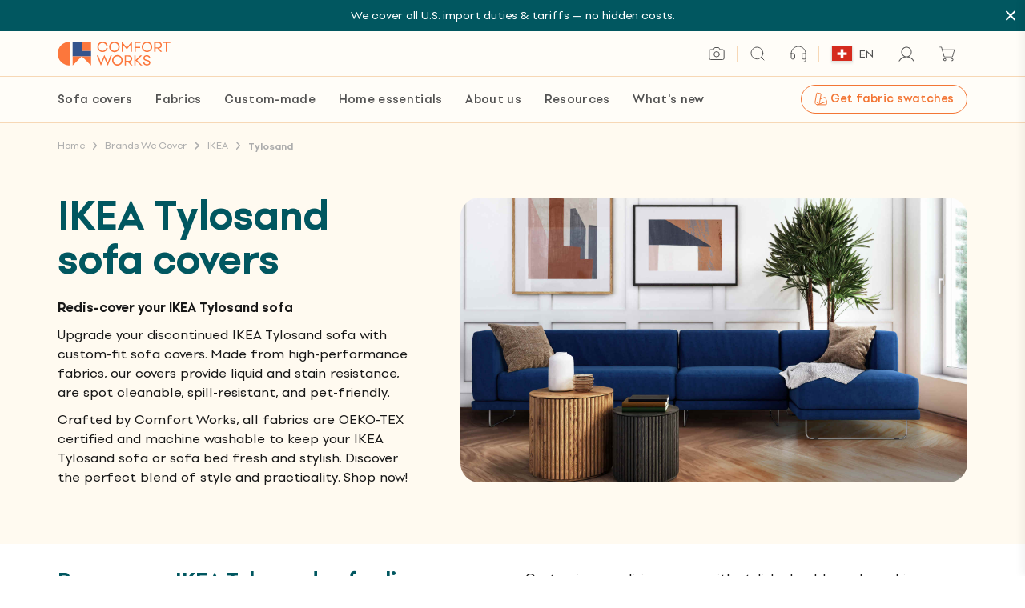

--- FILE ---
content_type: text/html; charset=utf-8
request_url: https://medulla.comfort-works.com/aitest.css
body_size: -163
content:
#el773902758 { }

--- FILE ---
content_type: text/css
request_url: https://comfort-works.com/cdn/shop/t/277/assets/footer.css?v=164081116607485481681767924089
body_size: -329
content:
@media (min-width:1024px){.site-footer .footer-top .footer-menu{width:20%}}.site-footer .footer-top .footer-menu .f-menu-header.active .icon.icon-plus{display:none}.site-footer .footer-top .footer-menu .f-menu-header.active .icon.icon-minus{display:flex}.site-footer .footer-top .footer-menu .f-menu-header .icon{width:10px;height:10px}.site-footer .footer-top .footer-menu .f-menu-header .icon.icon-plus{display:flex}.site-footer .footer-top .footer-menu .f-menu-header .icon.icon-minus{display:none}@media (min-width:1024px){.site-footer .footer-top .footer-last{width:40%}}.site-footer .footer-top .footer-last .footer-form label{margin-bottom:3px}.site-footer .footer-middle .footer-logos{margin-bottom:8px;gap:4px}.site-footer .footer-middle .link-group{margin-top:32px;gap:8px}.site-footer .footer-middle .link-group .each::after{content:"";display:inline-block;width:1px;height:12px;background-color:#d5d7da;margin-left:8px;flex-shrink:0}.site-footer .footer-middle .link-group .each:last-child::after{display:none}.site-footer .footer-middle .link-group .each svg{width:12px;height:12px;margin-right:4px;margin-left:4px}@media (min-width:1024px){.site-footer .footer-middle .footer-logos{margin-bottom:12px;gap:12px}.site-footer .footer-middle .link-group{gap:12px}.site-footer .footer-middle .link-group .each::after{margin-left:12px}}footer .klaviyo-form{position:relative;z-index:9}footer form.klaviyo-form input{box-shadow:none!important}footer form.klaviyo-form input+.needsclick{display:none}footer form.klaviyo-form button{padding-left:32px!important;padding-right:32px!important}

--- FILE ---
content_type: text/javascript; charset=utf-8
request_url: https://cdn.shopify.com/proxy/065b62bae00e1a2005f866926f136b5e41a19bc59c0d3ccc26ffee584c330157/contact.gorgias.help/api/contact-forms/replace-mailto-script.js?t=1710746064379&shopName=comfortworkscovers&shop=comfortworkscovers.myshopify.com&sp-cache-control=cHVibGljLCBtYXgtYWdlPTkwMA
body_size: -97
content:
(function(n){function l({contactBaseURL:i,contactFormUid:s,emails:m}){function o(){let t=e=>e!=null&&e.nodeName==="A",d=`${i}/forms/${s}`,r=document.createTreeWalker(document.body,NodeFilter.SHOW_ELEMENT,function(e){var a;return t(e)&&((a=e.href)!=null&&a.includes("mailto"))&&m.some(u=>{var c;return(c=e.href)==null?void 0:c.replace("mailto:","").toLowerCase().includes(u.toLowerCase())})?NodeFilter.FILTER_ACCEPT:NodeFilter.FILTER_SKIP});for(;r.nextNode();){let e=r.currentNode;t(e)&&(e.setAttribute("href",d),e.setAttribute("target","_blank"))}}"requestIdleCallback"in window?requestIdleCallback(o):o()}l(n)})({contactBaseURL:"https://contact.gorgias.help",contactFormUid:"nrb4do7b",emails:["info@comfort-works.com","sales@comfort-works.com","updates@comfort-works.com","x8w4pgw6j3k5k1z0@email.gorgias.com"]});
